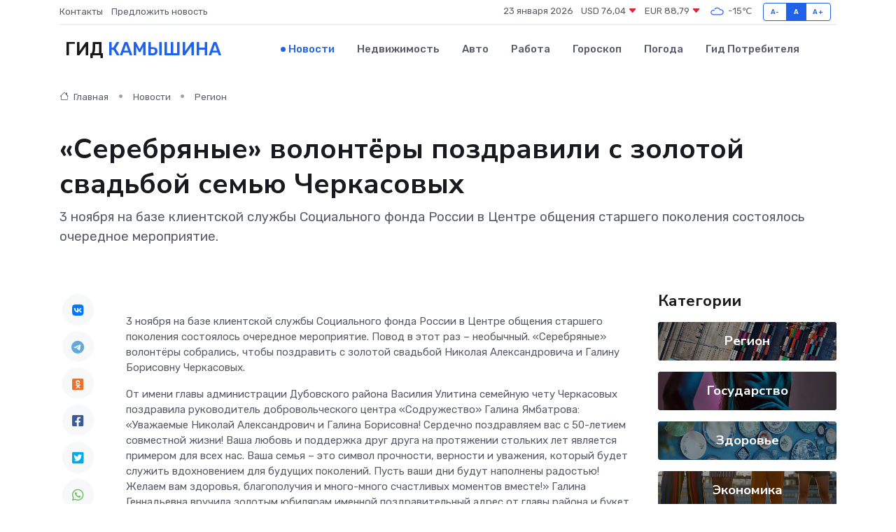

--- FILE ---
content_type: text/html; charset=UTF-8
request_url: https://kamyshin-gid.ru/news/region/serebryanye-volontery-pozdravili-s-zolotoy-svadboy-semyu-cherkasovyh.htm
body_size: 10382
content:
<!DOCTYPE html>
<html lang="ru">
<head>
	<meta charset="utf-8">
	<meta name="csrf-token" content="W5av65y9BEY3VL0CBLFkCOdBXBFFHQyAfu568DoA">
    <meta http-equiv="X-UA-Compatible" content="IE=edge">
    <meta name="viewport" content="width=device-width, initial-scale=1">
    <title>«Серебряные» волонтёры поздравили с золотой свадьбой семью Черкасовых - новости Камышина</title>
    <meta name="description" property="description" content="3 ноября на базе клиентской службы Социального фонда России в Центре общения старшего поколения состоялось очередное мероприятие.">
    
    <meta property="fb:pages" content="105958871990207" />
    <link rel="shortcut icon" type="image/x-icon" href="https://kamyshin-gid.ru/favicon.svg">
    <link rel="canonical" href="https://kamyshin-gid.ru/news/region/serebryanye-volontery-pozdravili-s-zolotoy-svadboy-semyu-cherkasovyh.htm">
    <link rel="preconnect" href="https://fonts.gstatic.com">
    <link rel="dns-prefetch" href="https://fonts.googleapis.com">
    <link rel="dns-prefetch" href="https://pagead2.googlesyndication.com">
    <link rel="dns-prefetch" href="https://res.cloudinary.com">
    <link href="https://fonts.googleapis.com/css2?family=Nunito+Sans:wght@400;700&family=Rubik:wght@400;500;700&display=swap" rel="stylesheet">
    <link rel="stylesheet" type="text/css" href="https://kamyshin-gid.ru/assets/font-awesome/css/all.min.css">
    <link rel="stylesheet" type="text/css" href="https://kamyshin-gid.ru/assets/bootstrap-icons/bootstrap-icons.css">
    <link rel="stylesheet" type="text/css" href="https://kamyshin-gid.ru/assets/tiny-slider/tiny-slider.css">
    <link rel="stylesheet" type="text/css" href="https://kamyshin-gid.ru/assets/glightbox/css/glightbox.min.css">
    <link rel="stylesheet" type="text/css" href="https://kamyshin-gid.ru/assets/plyr/plyr.css">
    <link id="style-switch" rel="stylesheet" type="text/css" href="https://kamyshin-gid.ru/assets/css/style.css">
    <link rel="stylesheet" type="text/css" href="https://kamyshin-gid.ru/assets/css/style2.css">

    <meta name="twitter:card" content="summary">
    <meta name="twitter:site" content="@mysite">
    <meta name="twitter:title" content="«Серебряные» волонтёры поздравили с золотой свадьбой семью Черкасовых - новости Камышина">
    <meta name="twitter:description" content="3 ноября на базе клиентской службы Социального фонда России в Центре общения старшего поколения состоялось очередное мероприятие.">
    <meta name="twitter:creator" content="@mysite">
    <meta name="twitter:image:src" content="https://res.cloudinary.com/dw63vdicp/image/upload/ueecso1onry3negqxpoh">
    <meta name="twitter:domain" content="kamyshin-gid.ru">
    <meta name="twitter:card" content="summary_large_image" /><meta name="twitter:image" content="https://res.cloudinary.com/dw63vdicp/image/upload/ueecso1onry3negqxpoh">

    <meta property="og:url" content="http://kamyshin-gid.ru/news/region/serebryanye-volontery-pozdravili-s-zolotoy-svadboy-semyu-cherkasovyh.htm">
    <meta property="og:title" content="«Серебряные» волонтёры поздравили с золотой свадьбой семью Черкасовых - новости Камышина">
    <meta property="og:description" content="3 ноября на базе клиентской службы Социального фонда России в Центре общения старшего поколения состоялось очередное мероприятие.">
    <meta property="og:type" content="website">
    <meta property="og:image" content="https://res.cloudinary.com/dw63vdicp/image/upload/ueecso1onry3negqxpoh">
    <meta property="og:locale" content="ru_RU">
    <meta property="og:site_name" content="Гид Камышина">
    

    <link rel="image_src" href="https://res.cloudinary.com/dw63vdicp/image/upload/ueecso1onry3negqxpoh" />

    <link rel="alternate" type="application/rss+xml" href="https://kamyshin-gid.ru/feed" title="Камышин: гид, новости, афиша">
        <script async src="https://pagead2.googlesyndication.com/pagead/js/adsbygoogle.js"></script>
    <script>
        (adsbygoogle = window.adsbygoogle || []).push({
            google_ad_client: "ca-pub-0899253526956684",
            enable_page_level_ads: true
        });
    </script>
        
    
    
    
    <script>if (window.top !== window.self) window.top.location.replace(window.self.location.href);</script>
    <script>if(self != top) { top.location=document.location;}</script>

<!-- Google tag (gtag.js) -->
<script async src="https://www.googletagmanager.com/gtag/js?id=G-71VQP5FD0J"></script>
<script>
  window.dataLayer = window.dataLayer || [];
  function gtag(){dataLayer.push(arguments);}
  gtag('js', new Date());

  gtag('config', 'G-71VQP5FD0J');
</script>
</head>
<body>
<script type="text/javascript" > (function(m,e,t,r,i,k,a){m[i]=m[i]||function(){(m[i].a=m[i].a||[]).push(arguments)}; m[i].l=1*new Date();k=e.createElement(t),a=e.getElementsByTagName(t)[0],k.async=1,k.src=r,a.parentNode.insertBefore(k,a)}) (window, document, "script", "https://mc.yandex.ru/metrika/tag.js", "ym"); ym(54007291, "init", {}); ym(86840228, "init", { clickmap:true, trackLinks:true, accurateTrackBounce:true, webvisor:true });</script> <noscript><div><img src="https://mc.yandex.ru/watch/54007291" style="position:absolute; left:-9999px;" alt="" /><img src="https://mc.yandex.ru/watch/86840228" style="position:absolute; left:-9999px;" alt="" /></div></noscript>
<script type="text/javascript">
    new Image().src = "//counter.yadro.ru/hit?r"+escape(document.referrer)+((typeof(screen)=="undefined")?"":";s"+screen.width+"*"+screen.height+"*"+(screen.colorDepth?screen.colorDepth:screen.pixelDepth))+";u"+escape(document.URL)+";h"+escape(document.title.substring(0,150))+";"+Math.random();
</script>
<!-- Rating@Mail.ru counter -->
<script type="text/javascript">
var _tmr = window._tmr || (window._tmr = []);
_tmr.push({id: "3138453", type: "pageView", start: (new Date()).getTime()});
(function (d, w, id) {
  if (d.getElementById(id)) return;
  var ts = d.createElement("script"); ts.type = "text/javascript"; ts.async = true; ts.id = id;
  ts.src = "https://top-fwz1.mail.ru/js/code.js";
  var f = function () {var s = d.getElementsByTagName("script")[0]; s.parentNode.insertBefore(ts, s);};
  if (w.opera == "[object Opera]") { d.addEventListener("DOMContentLoaded", f, false); } else { f(); }
})(document, window, "topmailru-code");
</script><noscript><div>
<img src="https://top-fwz1.mail.ru/counter?id=3138453;js=na" style="border:0;position:absolute;left:-9999px;" alt="Top.Mail.Ru" />
</div></noscript>
<!-- //Rating@Mail.ru counter -->

<header class="navbar-light navbar-sticky header-static">
    <div class="navbar-top d-none d-lg-block small">
        <div class="container">
            <div class="d-md-flex justify-content-between align-items-center my-1">
                <!-- Top bar left -->
                <ul class="nav">
                    <li class="nav-item">
                        <a class="nav-link ps-0" href="https://kamyshin-gid.ru/contacts">Контакты</a>
                    </li>
                    <li class="nav-item">
                        <a class="nav-link ps-0" href="https://kamyshin-gid.ru/sendnews">Предложить новость</a>
                    </li>
                    
                </ul>
                <!-- Top bar right -->
                <div class="d-flex align-items-center">
                    
                    <ul class="list-inline mb-0 text-center text-sm-end me-3">
						<li class="list-inline-item">
							<span>23 января 2026</span>
						</li>
                        <li class="list-inline-item">
                            <a class="nav-link px-0" href="https://kamyshin-gid.ru/currency">
                                <span>USD 76,04 <i class="bi bi-caret-down-fill text-danger"></i></span>
                            </a>
						</li>
                        <li class="list-inline-item">
                            <a class="nav-link px-0" href="https://kamyshin-gid.ru/currency">
                                <span>EUR 88,79 <i class="bi bi-caret-down-fill text-danger"></i></span>
                            </a>
						</li>
						<li class="list-inline-item">
                            <a class="nav-link px-0" href="https://kamyshin-gid.ru/pogoda">
                                <svg xmlns="http://www.w3.org/2000/svg" width="25" height="25" viewBox="0 0 30 30"><path fill="#315EFB" fill-rule="evenodd" d="M25.036 13.066a4.948 4.948 0 0 1 0 5.868A4.99 4.99 0 0 1 20.99 21H8.507a4.49 4.49 0 0 1-3.64-1.86 4.458 4.458 0 0 1 0-5.281A4.491 4.491 0 0 1 8.506 12c.686 0 1.37.159 1.996.473a.5.5 0 0 1 .16.766l-.33.399a.502.502 0 0 1-.598.132 2.976 2.976 0 0 0-3.346.608 3.007 3.007 0 0 0 .334 4.532c.527.396 1.177.59 1.836.59H20.94a3.54 3.54 0 0 0 2.163-.711 3.497 3.497 0 0 0 1.358-3.206 3.45 3.45 0 0 0-.706-1.727A3.486 3.486 0 0 0 20.99 12.5c-.07 0-.138.016-.208.02-.328.02-.645.085-.947.192a.496.496 0 0 1-.63-.287 4.637 4.637 0 0 0-.445-.874 4.495 4.495 0 0 0-.584-.733A4.461 4.461 0 0 0 14.998 9.5a4.46 4.46 0 0 0-3.177 1.318 2.326 2.326 0 0 0-.135.147.5.5 0 0 1-.592.131 5.78 5.78 0 0 0-.453-.19.5.5 0 0 1-.21-.79A5.97 5.97 0 0 1 14.998 8a5.97 5.97 0 0 1 4.237 1.757c.398.399.704.85.966 1.319.262-.042.525-.076.79-.076a4.99 4.99 0 0 1 4.045 2.066zM0 0v30V0zm30 0v30V0z"></path></svg>
                                <span>-15&#8451;</span>
                            </a>
						</li>
					</ul>

                    <!-- Font size accessibility START -->
                    <div class="btn-group me-2" role="group" aria-label="font size changer">
                        <input type="radio" class="btn-check" name="fntradio" id="font-sm">
                        <label class="btn btn-xs btn-outline-primary mb-0" for="font-sm">A-</label>

                        <input type="radio" class="btn-check" name="fntradio" id="font-default" checked>
                        <label class="btn btn-xs btn-outline-primary mb-0" for="font-default">A</label>

                        <input type="radio" class="btn-check" name="fntradio" id="font-lg">
                        <label class="btn btn-xs btn-outline-primary mb-0" for="font-lg">A+</label>
                    </div>

                    
                </div>
            </div>
            <!-- Divider -->
            <div class="border-bottom border-2 border-primary opacity-1"></div>
        </div>
    </div>

    <!-- Logo Nav START -->
    <nav class="navbar navbar-expand-lg">
        <div class="container">
            <!-- Logo START -->
            <a class="navbar-brand" href="https://kamyshin-gid.ru" style="text-align: end;">
                
                			<span class="ms-2 fs-3 text-uppercase fw-normal">Гид <span style="color: #2163e8;">Камышина</span></span>
                            </a>
            <!-- Logo END -->

            <!-- Responsive navbar toggler -->
            <button class="navbar-toggler ms-auto" type="button" data-bs-toggle="collapse"
                data-bs-target="#navbarCollapse" aria-controls="navbarCollapse" aria-expanded="false"
                aria-label="Toggle navigation">
                <span class="text-body h6 d-none d-sm-inline-block">Menu</span>
                <span class="navbar-toggler-icon"></span>
            </button>

            <!-- Main navbar START -->
            <div class="collapse navbar-collapse" id="navbarCollapse">
                <ul class="navbar-nav navbar-nav-scroll mx-auto">
                                        <li class="nav-item"> <a class="nav-link active" href="https://kamyshin-gid.ru/news">Новости</a></li>
                                        <li class="nav-item"> <a class="nav-link" href="https://kamyshin-gid.ru/realty">Недвижимость</a></li>
                                        <li class="nav-item"> <a class="nav-link" href="https://kamyshin-gid.ru/auto">Авто</a></li>
                                        <li class="nav-item"> <a class="nav-link" href="https://kamyshin-gid.ru/job">Работа</a></li>
                                        <li class="nav-item"> <a class="nav-link" href="https://kamyshin-gid.ru/horoscope">Гороскоп</a></li>
                                        <li class="nav-item"> <a class="nav-link" href="https://kamyshin-gid.ru/pogoda">Погода</a></li>
                                        <li class="nav-item"> <a class="nav-link" href="https://kamyshin-gid.ru/poleznoe">Гид потребителя</a></li>
                                    </ul>
            </div>
            <!-- Main navbar END -->

            
        </div>
    </nav>
    <!-- Logo Nav END -->
</header>
    <main>
        <!-- =======================
                Main content START -->
        <section class="pt-3 pb-lg-5">
            <div class="container" data-sticky-container>
                <div class="row">
                    <!-- Main Post START -->
                    <div class="col-lg-9">
                        <!-- Categorie Detail START -->
                        <div class="mb-4">
							<nav aria-label="breadcrumb" itemscope itemtype="http://schema.org/BreadcrumbList">
								<ol class="breadcrumb breadcrumb-dots">
									<li class="breadcrumb-item" itemprop="itemListElement" itemscope itemtype="http://schema.org/ListItem">
										<meta itemprop="name" content="Гид Камышина">
										<meta itemprop="position" content="1">
										<meta itemprop="item" content="https://kamyshin-gid.ru">
										<a itemprop="url" href="https://kamyshin-gid.ru">
										<i class="bi bi-house me-1"></i> Главная
										</a>
									</li>
									<li class="breadcrumb-item" itemprop="itemListElement" itemscope itemtype="http://schema.org/ListItem">
										<meta itemprop="name" content="Новости">
										<meta itemprop="position" content="2">
										<meta itemprop="item" content="https://kamyshin-gid.ru/news">
										<a itemprop="url" href="https://kamyshin-gid.ru/news"> Новости</a>
									</li>
									<li class="breadcrumb-item" aria-current="page" itemprop="itemListElement" itemscope itemtype="http://schema.org/ListItem">
										<meta itemprop="name" content="Регион">
										<meta itemprop="position" content="3">
										<meta itemprop="item" content="https://kamyshin-gid.ru/news/region">
										<a itemprop="url" href="https://kamyshin-gid.ru/news/region"> Регион</a>
									</li>
									<li aria-current="page" itemprop="itemListElement" itemscope itemtype="http://schema.org/ListItem">
									<meta itemprop="name" content="«Серебряные» волонтёры поздравили с золотой свадьбой семью Черкасовых">
									<meta itemprop="position" content="4" />
									<meta itemprop="item" content="https://kamyshin-gid.ru/news/region/serebryanye-volontery-pozdravili-s-zolotoy-svadboy-semyu-cherkasovyh.htm">
									</li>
								</ol>
							</nav>
						
                        </div>
                    </div>
                </div>
                <div class="row align-items-center">
                                                        <!-- Content -->
                    <div class="col-md-12 mt-4 mt-md-0">
                                            <h1 class="display-6">«Серебряные» волонтёры поздравили с золотой свадьбой семью Черкасовых</h1>
                        <p class="lead">3 ноября на базе клиентской службы Социального фонда России в Центре общения старшего поколения состоялось очередное мероприятие.</p>
                    </div>
				                                    </div>
            </div>
        </section>
        <!-- =======================
        Main START -->
        <section class="pt-0">
            <div class="container position-relative" data-sticky-container>
                <div class="row">
                    <!-- Left sidebar START -->
                    <div class="col-md-1">
                        <div class="text-start text-lg-center mb-5" data-sticky data-margin-top="80" data-sticky-for="767">
                            <style>
                                .fa-vk::before {
                                    color: #07f;
                                }
                                .fa-telegram::before {
                                    color: #64a9dc;
                                }
                                .fa-facebook-square::before {
                                    color: #3b5998;
                                }
                                .fa-odnoklassniki-square::before {
                                    color: #eb722e;
                                }
                                .fa-twitter-square::before {
                                    color: #00aced;
                                }
                                .fa-whatsapp::before {
                                    color: #65bc54;
                                }
                                .fa-viber::before {
                                    color: #7b519d;
                                }
                                .fa-moimir svg {
                                    background-color: #168de2;
                                    height: 18px;
                                    width: 18px;
                                    background-size: 18px 18px;
                                    border-radius: 4px;
                                    margin-bottom: 2px;
                                }
                            </style>
                            <ul class="nav text-white-force">
                                <li class="nav-item">
                                    <a class="nav-link icon-md rounded-circle m-1 p-0 fs-5 bg-light" href="https://vk.com/share.php?url=https://kamyshin-gid.ru/news/region/serebryanye-volontery-pozdravili-s-zolotoy-svadboy-semyu-cherkasovyh.htm&title=«Серебряные» волонтёры поздравили с золотой свадьбой семью Черкасовых - новости Камышина&utm_source=share" rel="nofollow" target="_blank">
                                        <i class="fab fa-vk align-middle text-body"></i>
                                    </a>
                                </li>
                                <li class="nav-item">
                                    <a class="nav-link icon-md rounded-circle m-1 p-0 fs-5 bg-light" href="https://t.me/share/url?url=https://kamyshin-gid.ru/news/region/serebryanye-volontery-pozdravili-s-zolotoy-svadboy-semyu-cherkasovyh.htm&text=«Серебряные» волонтёры поздравили с золотой свадьбой семью Черкасовых - новости Камышина&utm_source=share" rel="nofollow" target="_blank">
                                        <i class="fab fa-telegram align-middle text-body"></i>
                                    </a>
                                </li>
                                <li class="nav-item">
                                    <a class="nav-link icon-md rounded-circle m-1 p-0 fs-5 bg-light" href="https://connect.ok.ru/offer?url=https://kamyshin-gid.ru/news/region/serebryanye-volontery-pozdravili-s-zolotoy-svadboy-semyu-cherkasovyh.htm&title=«Серебряные» волонтёры поздравили с золотой свадьбой семью Черкасовых - новости Камышина&utm_source=share" rel="nofollow" target="_blank">
                                        <i class="fab fa-odnoklassniki-square align-middle text-body"></i>
                                    </a>
                                </li>
                                <li class="nav-item">
                                    <a class="nav-link icon-md rounded-circle m-1 p-0 fs-5 bg-light" href="https://www.facebook.com/sharer.php?src=sp&u=https://kamyshin-gid.ru/news/region/serebryanye-volontery-pozdravili-s-zolotoy-svadboy-semyu-cherkasovyh.htm&title=«Серебряные» волонтёры поздравили с золотой свадьбой семью Черкасовых - новости Камышина&utm_source=share" rel="nofollow" target="_blank">
                                        <i class="fab fa-facebook-square align-middle text-body"></i>
                                    </a>
                                </li>
                                <li class="nav-item">
                                    <a class="nav-link icon-md rounded-circle m-1 p-0 fs-5 bg-light" href="https://twitter.com/intent/tweet?text=«Серебряные» волонтёры поздравили с золотой свадьбой семью Черкасовых - новости Камышина&url=https://kamyshin-gid.ru/news/region/serebryanye-volontery-pozdravili-s-zolotoy-svadboy-semyu-cherkasovyh.htm&utm_source=share" rel="nofollow" target="_blank">
                                        <i class="fab fa-twitter-square align-middle text-body"></i>
                                    </a>
                                </li>
                                <li class="nav-item">
                                    <a class="nav-link icon-md rounded-circle m-1 p-0 fs-5 bg-light" href="https://api.whatsapp.com/send?text=«Серебряные» волонтёры поздравили с золотой свадьбой семью Черкасовых - новости Камышина https://kamyshin-gid.ru/news/region/serebryanye-volontery-pozdravili-s-zolotoy-svadboy-semyu-cherkasovyh.htm&utm_source=share" rel="nofollow" target="_blank">
                                        <i class="fab fa-whatsapp align-middle text-body"></i>
                                    </a>
                                </li>
                                <li class="nav-item">
                                    <a class="nav-link icon-md rounded-circle m-1 p-0 fs-5 bg-light" href="viber://forward?text=«Серебряные» волонтёры поздравили с золотой свадьбой семью Черкасовых - новости Камышина https://kamyshin-gid.ru/news/region/serebryanye-volontery-pozdravili-s-zolotoy-svadboy-semyu-cherkasovyh.htm&utm_source=share" rel="nofollow" target="_blank">
                                        <i class="fab fa-viber align-middle text-body"></i>
                                    </a>
                                </li>
                                <li class="nav-item">
                                    <a class="nav-link icon-md rounded-circle m-1 p-0 fs-5 bg-light" href="https://connect.mail.ru/share?url=https://kamyshin-gid.ru/news/region/serebryanye-volontery-pozdravili-s-zolotoy-svadboy-semyu-cherkasovyh.htm&title=«Серебряные» волонтёры поздравили с золотой свадьбой семью Черкасовых - новости Камышина&utm_source=share" rel="nofollow" target="_blank">
                                        <i class="fab fa-moimir align-middle text-body"><svg viewBox='0 0 24 24' xmlns='http://www.w3.org/2000/svg'><path d='M8.889 9.667a1.333 1.333 0 100-2.667 1.333 1.333 0 000 2.667zm6.222 0a1.333 1.333 0 100-2.667 1.333 1.333 0 000 2.667zm4.77 6.108l-1.802-3.028a.879.879 0 00-1.188-.307.843.843 0 00-.313 1.166l.214.36a6.71 6.71 0 01-4.795 1.996 6.711 6.711 0 01-4.792-1.992l.217-.364a.844.844 0 00-.313-1.166.878.878 0 00-1.189.307l-1.8 3.028a.844.844 0 00.312 1.166.88.88 0 001.189-.307l.683-1.147a8.466 8.466 0 005.694 2.18 8.463 8.463 0 005.698-2.184l.685 1.151a.873.873 0 001.189.307.844.844 0 00.312-1.166z' fill='#FFF' fill-rule='evenodd'/></svg></i>
                                    </a>
                                </li>
                                
                            </ul>
                        </div>
                    </div>
                    <!-- Left sidebar END -->

                    <!-- Main Content START -->
                    <div class="col-md-10 col-lg-8 mb-5">
                        <div class="mb-4">
                                                    </div>
                        <div itemscope itemtype="http://schema.org/NewsArticle">
                            <meta itemprop="headline" content="«Серебряные» волонтёры поздравили с золотой свадьбой семью Черкасовых">
                            <meta itemprop="identifier" content="https://kamyshin-gid.ru/8401733">
                            <span itemprop="articleBody"><p> 3 ноября на базе клиентской службы Социального фонда России в Центре общения старшего поколения состоялось очередное мероприятие. Повод в этот раз – необычный. «Серебряные» волонтёры собрались, чтобы поздравить с золотой свадьбой Николая Александровича и Галину Борисовну Черкасовых. </p> 

 <p> От имени главы администрации Дубовского района Василия Улитина семейную чету Черкасовых поздравила руководитель добровольческого центра «Содружество» Галина Ямбатрова:   «Уважаемые Николай Александрович и Галина Борисовна! Сердечно поздравляем вас с 50-летием совместной жизни! Ваша любовь и поддержка друг друга на протяжении стольких лет является примером для всех нас. Ваша семья – это символ прочности, верности и уважения, который будет служить вдохновением для будущих поколений. Пусть ваши дни будут наполнены радостью! Желаем вам здоровья, благополучия и много-много счастливых моментов вместе!»   Галина Геннадьевна вручила золотым юбилярам именной поздравительный адрес от главы района и букет цветов. 
										
											
											

										

							    		



</p> 

 <p> Церемонию поздравлений продолжила активистка добровольческого движения Дубовского района Татьяна Бойко. От имени коллектива «серебряных» волонтёров Татьяна Васильевна вручила Черкасовым чайную пару с хохломской росписью. Свои поздравления и добрые пожелания Черкасовым подарили руководитель клиентской службы Социального фонда России в Дубовском районе Наталия Худова, Валерий Бодров, Анатолий Клещёв, семья Антонины и Петра Конаковых из Прямой Балки, Анатолий Корсаков, Нина Иванова, Ольга Зайцева, Иван Шиленко. Дубовский поэт Николай Иванов написал по случаю юбилейной даты семьи Черкасовых стихи: </p> 

 <p>   Жаль, власти не додумались пока   </p> 

 <p>   Давать за золотые свадьбы ордена.   </p> 

 <p>   А было б справедливо, что не говори,   </p> 

 <p>   Те люди нам пример и в жизни, и в любви.   </p> 

 <p>   Они ячейка и основа государства,   </p> 

 <p>   И сколько им перетерпеть пришлось,   </p> 

 <p>   Но помогло всеобъемлющее царство,   </p> 

 <p>   Любовью что пронизано насквозь.   </p> 

 <p>   Не каждому дано такое благо –   </p> 

 <p>   Полвека быть под божьею рукой   </p> 

 <p>   И понимать, что в жизни сделать надо,   </p> 

 <p>   Чтоб путь не опорочить свой земной.   </p> 

 <p>   Чтоб пережить и радости, и горе,   </p> 

 <p>   Быть молодым опорой и щитом,   </p> 

 <p>   Чтоб переплыть всё жизненное море   </p> 

 <p>   Потомкам нашим было нипочем.   </p> 

 <p>   Обидно, что сейчас разводов много,   </p> 

 <p>   От клятвы в загсе звук пустой.   </p> 

 <p>   Прямая выстлана дорога   </p> 

 <p>   Нам к вырожденью в мир иной.   </p> 

 <p>   Муж и жена – их ближе нет на свете.   </p> 

 <p>   Господь сказал, что это одна плоть   </p> 

 <p>   И будет жизнь их продолжаться в детях,   </p> 

 <p>   И силу эту никому не побороть.   </p> 

 <p>   Поверьте мне, наступят времена,   </p> 

 <p>   И граждане получат ордена.   </p> 

 <p>   Все те, кто век отметил золотой   </p> 

 <p>   Супружеской жизни непростой.   </p> 

 <p> Самым ярким и музыкальным стало поздравление дубовского адвоката Василия Сивцева, который устроил для золотых юбиляров самый настоящий концерт. «Серебряные» волонтёры пели, проводили конкурсы, устраивали танцы. Всё для того, чтобы порадовать и подарить счастливые моменты семье Черкасовых. </p></span>
                        </div>
                                                                        <div><a href="http://xn--34-6kcdfk8b4a7b.xn--p1ai/about/info/news/46958/" target="_blank" rel="author">Источник</a></div>
                                                                        <div class="col-12 mt-3"><a href="https://kamyshin-gid.ru/sendnews">Предложить новость</a></div>
                        <div class="col-12 mt-5">
                            <h2 class="my-3">Последние новости</h2>
                            <div class="row gy-4">
                                <!-- Card item START -->
<div class="col-sm-6">
    <div class="card" itemscope="" itemtype="http://schema.org/BlogPosting">
        <!-- Card img -->
        <div class="position-relative">
                        <img class="card-img" src="https://res.cloudinary.com/dw63vdicp/image/upload/c_fill,w_420,h_315,q_auto,g_face/egjwztszuny0bdiebwwm" alt="В Жирновске ощущается приближение Дня Победы?" itemprop="image">
                    </div>
        <div class="card-body px-0 pt-3" itemprop="name">
            <h4 class="card-title" itemprop="headline"><a href="https://kamyshin-gid.ru/news/region/v-zhirnovske-oschuschaetsya-priblizhenie-dnya-pobedy.htm"
                    class="btn-link text-reset fw-bold" itemprop="url">В Жирновске ощущается приближение Дня Победы?</a></h4>
            <p class="card-text" itemprop="articleBody">Всего месяц остался до празднования юбилейной даты, 80- летия Победы советского народа в самой кровопролитной в истории страны войне.</p>
        </div>
        <meta itemprop="author" content="Редактор"/>
        <meta itemscope itemprop="mainEntityOfPage" itemType="https://schema.org/WebPage" itemid="https://kamyshin-gid.ru/news/region/v-zhirnovske-oschuschaetsya-priblizhenie-dnya-pobedy.htm"/>
        <meta itemprop="dateModified" content="2025-04-06"/>
        <meta itemprop="datePublished" content="2025-04-06"/>
    </div>
</div>
<!-- Card item END -->
<!-- Card item START -->
<div class="col-sm-6">
    <div class="card" itemscope="" itemtype="http://schema.org/BlogPosting">
        <!-- Card img -->
        <div class="position-relative">
                        <img class="card-img" src="https://res.cloudinary.com/dw63vdicp/image/upload/c_fill,w_420,h_315,q_auto,g_face/axu44t9uqnadozfaf53q" alt="Пересыхание рек Волгоградской области связали с массовым использованием воды для полей и теплиц" itemprop="image">
                    </div>
        <div class="card-body px-0 pt-3" itemprop="name">
            <h4 class="card-title" itemprop="headline"><a href="https://kamyshin-gid.ru/news/politika/peresyhanie-rek-volgogradskoy-oblasti-svyazali-s-massovym-ispolzovaniem-vody-dlya-poley-i-teplic.htm"
                    class="btn-link text-reset fw-bold" itemprop="url">Пересыхание рек Волгоградской области связали с массовым использованием воды для полей и теплиц</a></h4>
            <p class="card-text" itemprop="articleBody">В Волгоградской области большинство малых рек представляет собой цепочку пересыхающих плесов длиной 5-20 метров.</p>
        </div>
        <meta itemprop="author" content="Редактор"/>
        <meta itemscope itemprop="mainEntityOfPage" itemType="https://schema.org/WebPage" itemid="https://kamyshin-gid.ru/news/politika/peresyhanie-rek-volgogradskoy-oblasti-svyazali-s-massovym-ispolzovaniem-vody-dlya-poley-i-teplic.htm"/>
        <meta itemprop="dateModified" content="2025-04-06"/>
        <meta itemprop="datePublished" content="2025-04-06"/>
    </div>
</div>
<!-- Card item END -->
<!-- Card item START -->
<div class="col-sm-6">
    <div class="card" itemscope="" itemtype="http://schema.org/BlogPosting">
        <!-- Card img -->
        <div class="position-relative">
                        <img class="card-img" src="https://res.cloudinary.com/dw63vdicp/image/upload/c_fill,w_420,h_315,q_auto,g_face/jlctutsteurj0ihgbi07" alt="В Камышине создадут учебно-консультационные пункты по гражданской обороне" itemprop="image">
                    </div>
        <div class="card-body px-0 pt-3" itemprop="name">
            <h4 class="card-title" itemprop="headline"><a href="https://kamyshin-gid.ru/news/politika/v-kamyshine-sozdadut-uchebno-konsultacionnye-punkty-po-grazhdanskoy-oborone.htm"
                    class="btn-link text-reset fw-bold" itemprop="url">В Камышине создадут учебно-консультационные пункты по гражданской обороне</a></h4>
            <p class="card-text" itemprop="articleBody">Глава Камышина Станислав Зинченко подписал постановление «О создании учебно-консультационных пунктов по гражданской обороне на территории города».</p>
        </div>
        <meta itemprop="author" content="Редактор"/>
        <meta itemscope itemprop="mainEntityOfPage" itemType="https://schema.org/WebPage" itemid="https://kamyshin-gid.ru/news/politika/v-kamyshine-sozdadut-uchebno-konsultacionnye-punkty-po-grazhdanskoy-oborone.htm"/>
        <meta itemprop="dateModified" content="2025-04-06"/>
        <meta itemprop="datePublished" content="2025-04-06"/>
    </div>
</div>
<!-- Card item END -->
<!-- Card item START -->
<div class="col-sm-6">
    <div class="card" itemscope="" itemtype="http://schema.org/BlogPosting">
        <!-- Card img -->
        <div class="position-relative">
            <img class="card-img" src="https://res.cloudinary.com/dzttx7cpc/image/upload/c_fill,w_420,h_315,q_auto,g_face/r7veu3ey8cqaawwwsw5m" alt="Пошаговое руководство: как грамотно оформить первый микрозайм" itemprop="image">
        </div>
        <div class="card-body px-0 pt-3" itemprop="name">
            <h4 class="card-title" itemprop="headline"><a href="https://simferopol-gid.ru/news/ekonomika/poshagovoe-rukovodstvo-kak-gramotno-oformit-pervyy-mikrozaym.htm" class="btn-link text-reset fw-bold" itemprop="url">Пошаговое руководство: как грамотно оформить первый микрозайм</a></h4>
            <p class="card-text" itemprop="articleBody">Как взять кредит с умом и не пожалеть об этом спустя пару месяцев</p>
        </div>
        <meta itemprop="author" content="Редактор"/>
        <meta itemscope itemprop="mainEntityOfPage" itemType="https://schema.org/WebPage" itemid="https://simferopol-gid.ru/news/ekonomika/poshagovoe-rukovodstvo-kak-gramotno-oformit-pervyy-mikrozaym.htm"/>
        <meta itemprop="dateModified" content="2026-01-23"/>
        <meta itemprop="datePublished" content="2026-01-23"/>
    </div>
</div>
<!-- Card item END -->
                            </div>
                        </div>
						<div class="col-12 bg-primary bg-opacity-10 p-2 mt-3 rounded">
							Здесь вы можете узнать о лучших предложениях и выгодных условиях, чтобы <a href="https://kiselyovsk-gid.ru/realty">купить квартиру в Киселевске</a>
						</div>
                        <!-- Comments START -->
                        <div class="mt-5">
                            <h3>Комментарии (0)</h3>
                        </div>
                        <!-- Comments END -->
                        <!-- Reply START -->
                        <div>
                            <h3>Добавить комментарий</h3>
                            <small>Ваш email не публикуется. Обязательные поля отмечены *</small>
                            <form class="row g-3 mt-2">
                                <div class="col-md-6">
                                    <label class="form-label">Имя *</label>
                                    <input type="text" class="form-control" aria-label="First name">
                                </div>
                                <div class="col-md-6">
                                    <label class="form-label">Email *</label>
                                    <input type="email" class="form-control">
                                </div>
                                <div class="col-12">
                                    <label class="form-label">Текст комментария *</label>
                                    <textarea class="form-control" rows="3"></textarea>
                                </div>
                                <div class="col-12">
                                    <button type="submit" class="btn btn-primary">Оставить комментарий</button>
                                </div>
                            </form>
                        </div>
                        <!-- Reply END -->
                    </div>
                    <!-- Main Content END -->
                    <!-- Right sidebar START -->
                    <div class="col-lg-3 d-none d-lg-block">
                        <div data-sticky data-margin-top="80" data-sticky-for="991">
                            <!-- Categories -->
                            <div>
                                <h4 class="mb-3">Категории</h4>
                                                                    <!-- Category item -->
                                    <div class="text-center mb-3 card-bg-scale position-relative overflow-hidden rounded"
                                        style="background-image:url(https://kamyshin-gid.ru/assets/images/blog/4by3/05.jpg); background-position: center left; background-size: cover;">
                                        <div class="bg-dark-overlay-4 p-3">
                                            <a href="https://kamyshin-gid.ru/news/region"
                                                class="stretched-link btn-link fw-bold text-white h5">Регион</a>
                                        </div>
                                    </div>
                                                                    <!-- Category item -->
                                    <div class="text-center mb-3 card-bg-scale position-relative overflow-hidden rounded"
                                        style="background-image:url(https://kamyshin-gid.ru/assets/images/blog/4by3/08.jpg); background-position: center left; background-size: cover;">
                                        <div class="bg-dark-overlay-4 p-3">
                                            <a href="https://kamyshin-gid.ru/news/gosudarstvo"
                                                class="stretched-link btn-link fw-bold text-white h5">Государство</a>
                                        </div>
                                    </div>
                                                                    <!-- Category item -->
                                    <div class="text-center mb-3 card-bg-scale position-relative overflow-hidden rounded"
                                        style="background-image:url(https://kamyshin-gid.ru/assets/images/blog/4by3/02.jpg); background-position: center left; background-size: cover;">
                                        <div class="bg-dark-overlay-4 p-3">
                                            <a href="https://kamyshin-gid.ru/news/zdorove"
                                                class="stretched-link btn-link fw-bold text-white h5">Здоровье</a>
                                        </div>
                                    </div>
                                                                    <!-- Category item -->
                                    <div class="text-center mb-3 card-bg-scale position-relative overflow-hidden rounded"
                                        style="background-image:url(https://kamyshin-gid.ru/assets/images/blog/4by3/07.jpg); background-position: center left; background-size: cover;">
                                        <div class="bg-dark-overlay-4 p-3">
                                            <a href="https://kamyshin-gid.ru/news/ekonomika"
                                                class="stretched-link btn-link fw-bold text-white h5">Экономика</a>
                                        </div>
                                    </div>
                                                                    <!-- Category item -->
                                    <div class="text-center mb-3 card-bg-scale position-relative overflow-hidden rounded"
                                        style="background-image:url(https://kamyshin-gid.ru/assets/images/blog/4by3/03.jpg); background-position: center left; background-size: cover;">
                                        <div class="bg-dark-overlay-4 p-3">
                                            <a href="https://kamyshin-gid.ru/news/politika"
                                                class="stretched-link btn-link fw-bold text-white h5">Политика</a>
                                        </div>
                                    </div>
                                                                    <!-- Category item -->
                                    <div class="text-center mb-3 card-bg-scale position-relative overflow-hidden rounded"
                                        style="background-image:url(https://kamyshin-gid.ru/assets/images/blog/4by3/07.jpg); background-position: center left; background-size: cover;">
                                        <div class="bg-dark-overlay-4 p-3">
                                            <a href="https://kamyshin-gid.ru/news/nauka-i-obrazovanie"
                                                class="stretched-link btn-link fw-bold text-white h5">Наука и Образование</a>
                                        </div>
                                    </div>
                                                                    <!-- Category item -->
                                    <div class="text-center mb-3 card-bg-scale position-relative overflow-hidden rounded"
                                        style="background-image:url(https://kamyshin-gid.ru/assets/images/blog/4by3/05.jpg); background-position: center left; background-size: cover;">
                                        <div class="bg-dark-overlay-4 p-3">
                                            <a href="https://kamyshin-gid.ru/news/proisshestviya"
                                                class="stretched-link btn-link fw-bold text-white h5">Происшествия</a>
                                        </div>
                                    </div>
                                                                    <!-- Category item -->
                                    <div class="text-center mb-3 card-bg-scale position-relative overflow-hidden rounded"
                                        style="background-image:url(https://kamyshin-gid.ru/assets/images/blog/4by3/09.jpg); background-position: center left; background-size: cover;">
                                        <div class="bg-dark-overlay-4 p-3">
                                            <a href="https://kamyshin-gid.ru/news/religiya"
                                                class="stretched-link btn-link fw-bold text-white h5">Религия</a>
                                        </div>
                                    </div>
                                                                    <!-- Category item -->
                                    <div class="text-center mb-3 card-bg-scale position-relative overflow-hidden rounded"
                                        style="background-image:url(https://kamyshin-gid.ru/assets/images/blog/4by3/04.jpg); background-position: center left; background-size: cover;">
                                        <div class="bg-dark-overlay-4 p-3">
                                            <a href="https://kamyshin-gid.ru/news/kultura"
                                                class="stretched-link btn-link fw-bold text-white h5">Культура</a>
                                        </div>
                                    </div>
                                                                    <!-- Category item -->
                                    <div class="text-center mb-3 card-bg-scale position-relative overflow-hidden rounded"
                                        style="background-image:url(https://kamyshin-gid.ru/assets/images/blog/4by3/06.jpg); background-position: center left; background-size: cover;">
                                        <div class="bg-dark-overlay-4 p-3">
                                            <a href="https://kamyshin-gid.ru/news/sport"
                                                class="stretched-link btn-link fw-bold text-white h5">Спорт</a>
                                        </div>
                                    </div>
                                                                    <!-- Category item -->
                                    <div class="text-center mb-3 card-bg-scale position-relative overflow-hidden rounded"
                                        style="background-image:url(https://kamyshin-gid.ru/assets/images/blog/4by3/01.jpg); background-position: center left; background-size: cover;">
                                        <div class="bg-dark-overlay-4 p-3">
                                            <a href="https://kamyshin-gid.ru/news/obschestvo"
                                                class="stretched-link btn-link fw-bold text-white h5">Общество</a>
                                        </div>
                                    </div>
                                                            </div>
                        </div>
                    </div>
                    <!-- Right sidebar END -->
                </div>
        </section>
    </main>
<footer class="bg-dark pt-5">
    
    <!-- Footer copyright START -->
    <div class="bg-dark-overlay-3 mt-5">
        <div class="container">
            <div class="row align-items-center justify-content-md-between py-4">
                <div class="col-md-6">
                    <!-- Copyright -->
                    <div class="text-center text-md-start text-primary-hover text-muted">
                        &#169;2026 Камышин. Все права защищены.
                    </div>
                </div>
                
            </div>
        </div>
    </div>
    <!-- Footer copyright END -->
    <script type="application/ld+json">
        {"@context":"https:\/\/schema.org","@type":"Organization","name":"\u041a\u0430\u043c\u044b\u0448\u0438\u043d - \u0433\u0438\u0434, \u043d\u043e\u0432\u043e\u0441\u0442\u0438, \u0430\u0444\u0438\u0448\u0430","url":"https:\/\/kamyshin-gid.ru","sameAs":["https:\/\/vk.com\/public208053459","https:\/\/t.me\/kamyshin_gid"]}
    </script>
</footer>
<!-- Back to top -->
<div class="back-top"><i class="bi bi-arrow-up-short"></i></div>
<script src="https://kamyshin-gid.ru/assets/bootstrap/js/bootstrap.bundle.min.js"></script>
<script src="https://kamyshin-gid.ru/assets/tiny-slider/tiny-slider.js"></script>
<script src="https://kamyshin-gid.ru/assets/sticky-js/sticky.min.js"></script>
<script src="https://kamyshin-gid.ru/assets/glightbox/js/glightbox.min.js"></script>
<script src="https://kamyshin-gid.ru/assets/plyr/plyr.js"></script>
<script src="https://kamyshin-gid.ru/assets/js/functions.js"></script>
<script src="https://yastatic.net/share2/share.js" async></script>
<script defer src="https://static.cloudflareinsights.com/beacon.min.js/vcd15cbe7772f49c399c6a5babf22c1241717689176015" integrity="sha512-ZpsOmlRQV6y907TI0dKBHq9Md29nnaEIPlkf84rnaERnq6zvWvPUqr2ft8M1aS28oN72PdrCzSjY4U6VaAw1EQ==" data-cf-beacon='{"version":"2024.11.0","token":"2bf9abfd2cb8449aa93d00b7c0071f12","r":1,"server_timing":{"name":{"cfCacheStatus":true,"cfEdge":true,"cfExtPri":true,"cfL4":true,"cfOrigin":true,"cfSpeedBrain":true},"location_startswith":null}}' crossorigin="anonymous"></script>
</body>
</html>


--- FILE ---
content_type: text/html; charset=utf-8
request_url: https://www.google.com/recaptcha/api2/aframe
body_size: 266
content:
<!DOCTYPE HTML><html><head><meta http-equiv="content-type" content="text/html; charset=UTF-8"></head><body><script nonce="TNxPgIpogPYuQ06HinKheg">/** Anti-fraud and anti-abuse applications only. See google.com/recaptcha */ try{var clients={'sodar':'https://pagead2.googlesyndication.com/pagead/sodar?'};window.addEventListener("message",function(a){try{if(a.source===window.parent){var b=JSON.parse(a.data);var c=clients[b['id']];if(c){var d=document.createElement('img');d.src=c+b['params']+'&rc='+(localStorage.getItem("rc::a")?sessionStorage.getItem("rc::b"):"");window.document.body.appendChild(d);sessionStorage.setItem("rc::e",parseInt(sessionStorage.getItem("rc::e")||0)+1);localStorage.setItem("rc::h",'1769147675783');}}}catch(b){}});window.parent.postMessage("_grecaptcha_ready", "*");}catch(b){}</script></body></html>